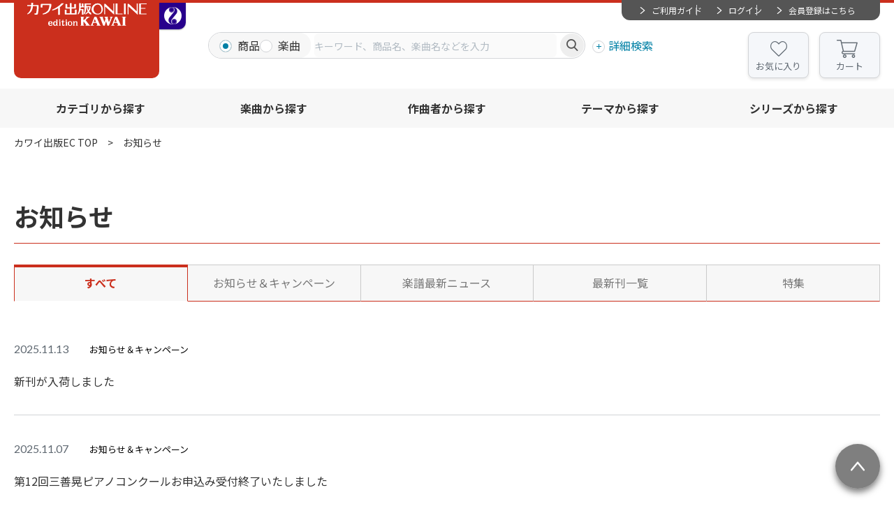

--- FILE ---
content_type: text/html; charset=UTF-8
request_url: https://www.editionkawai.jp/news/?page=3
body_size: 5369
content:

	
<!doctype html>
<html lang="ja">

<head>

					<!-- Google Tag Manager -->
		
		<script>(function(w,d,s,l,i){w[l]=w[l]||[];w[l].push({'gtm.start':
		new Date().getTime(),event:'gtm.js'});var f=d.getElementsByTagName(s)[0],
		j=d.createElement(s),dl=l!='dataLayer'?'&l='+l:'';j.async=true;j.src=
		'https://www.googletagmanager.com/gtm.js?id='+i+dl;f.parentNode.insertBefore(j,f);
		})(window,document,'script','dataLayer','GTM-WT5FW6PC');</script>
		<!-- End Google Tag Manager -->
		
				
		<!-- Google tag (gtag.js) -->
		<script async src="https://www.googletagmanager.com/gtag/js?id=G-FSLRCRZJMX"></script>
		<script>
		  window.dataLayer = window.dataLayer || [];
		  function gtag(){dataLayer.push(arguments);}
		  gtag('js', new Date());
		  gtag('config', 'G-FSLRCRZJMX');
		</script>
		
			

	<meta charset="utf-8">
	<meta http-equiv="X-UA-Compatible" content="IE=edge">
	<title>お知らせ（3ページ目）｜カワイ出版オンライン｜ピアノ 合唱 楽譜の通販と楽譜自費出版</title>
	<meta name="keywords" content="">
	<meta name="description" content="お知らせ一覧ページです。（3ページ目）カワイ出版オンライン｜ピアノ 合唱 楽譜の通販と楽譜自費出版">

    <meta property="og:title" content="お知らせ（3ページ目）｜カワイ出版オンライン｜ピアノ 合唱 楽譜の通販と楽譜自費出版">
	<meta property="og:site_name" content="カワイ出版オンライン｜ピアノ 合唱 楽譜の通販と楽譜自費出版">
			<meta property="og:type" content="article">
		<meta property="og:description" content="お知らせ一覧ページです。（3ページ目）カワイ出版オンライン｜ピアノ 合唱 楽譜の通販と楽譜自費出版">
	<meta property="og:url" content="https://www.editionkawai.jp/news/?page=3">
	<meta property="og:image" content="https://www.editionkawai.jp/files/co/site/ogimage/ogp.png">
	<meta property="twitter:card" content="summary">
			<meta property="twitter:site" content="@editionkawai">
		<meta property="twitter:creator" content="@editionkawai">
		<meta property="twitter:title" content="お知らせ（3ページ目）｜カワイ出版オンライン｜ピアノ 合唱 楽譜の通販と楽譜自費出版">
	<meta property="twitter:description" content="お知らせ一覧ページです。（3ページ目）カワイ出版オンライン｜ピアノ 合唱 楽譜の通販と楽譜自費出版">
	<meta property="twitter:url" content="https://www.editionkawai.jp/news/?page=3">
	<meta property="twitter:image" content="https://www.editionkawai.jp/files/co/site/ogimage/ogp.png">

	
	
			<link rel="apple-touch-icon" sizes="180x180" href="/files/pv/1/favicon%20%28kawai%29.ico">
		<link rel="icon" type="image/png" sizes="32x32" href="/files/pv/1/favicon%20%28kawai%29.ico">
		<link rel="icon" type="image/png" sizes="16x16" href="/files/pv/1/favicon%20%28kawai%29.ico">
		<link rel="shortcut icon" href="/files/pv/1/favicon%20%28kawai%29.ico">
	

	<meta name="viewport" content="width=device-width, initial-scale=1.0, minimum-scale=1.0">
	<meta name="format-detection" content="telephone=no">
			<link rel="canonical" href="https://www.editionkawai.jp/news/?page=3">
	
	<link rel="preconnect" href="https://fonts.googleapis.com">
	<link rel="preconnect" href="https://fonts.gstatic.com" crossorigin>
	<link href="https://fonts.googleapis.com/css2?family=Lato:wght@400;700&family=Noto+Sans+JP:wght@400;700&display=swap" rel="stylesheet">
	<link rel="stylesheet" href="/assets/styles/styles.css">

			<link rel="stylesheet" href="/assets/styles/kawai/styles.css">
	
	<script src="https://ajax.googleapis.com/ajax/libs/jquery/3.5.1/jquery.min.js" defer></script>
	<script type="module" src="/assets/js/common.js"></script>

	<script type="module">
		$(document)
			.on('click', '.gMemberMenu_item-logout > button, .gNav_memberLink-logout > button', async (event) => {
				event.preventDefault();
				const {
					Dialog
				} = await import('/assets/js/modules/dialog.js');
				new Dialog(event.currentTarget, {
					txt: '<p class="tCenter">ログアウトしますか？</p>',
					btns: [{
						name: 'はい',
						class: 'btn btn-s btn-blue',
						autoClose: false,
						beforeClose() {
							location.href = "/logout/";
						}
					}, {
						name: 'いいえ',
						class: 'btn btn-s btn-grayBorder',
					}]
				})
			});

	</script>

	<script type="module">
$(function(){
	//グローバルヘッダの検索窓
	// $(document).on("click", ".gSearch [name=searchTo]", function(){
	// 	$(".gSearch").attr("action", "/"+$(this).val());
	// })

/*
	//詳細検索内　商品カテゴリの絞り込み実行
	$(document).on("change",".gDetailSearch [name=category2], .gDetailSearch [name=category3]",function(){
		var $con = $(this).closest(".gDetailSearch_tabContent");
		var tab = $con.data("tab-content");
		var val = $(this).val();
		var instance = $(this).closest('.detailSearch').data('detailSearchContentsInstance');

		if(!val){
			if($(this).attr("name") == "category2"){
				$("[data-g-filter-category3]", $con).hide();
				$("[data-g-filter-category4]", $con).html('').hide();
			}
			else {
				$("[data-g-filter-category4]", $con).html('').hide();
			}
			instance.collectChecks()
			instance.updateCheck()
		}
		else {
			$.ajax({
				url: '/ajax/get_item_category',
				dataType: 'json',
				type:'get',
				data: {
					'path':val,
					'g':tab,
				},
				success: function(data) {
					if(!data.success){
						alert("不正なリクエストです");
					}
					else {
						$(data.next_parent, $con).show();
						$(data.next, $con).html(data.html).change();
						instance.collectChecks()
						instance.updateCheck()
					}
				}
			});
		}
	})
*/

});
</script>
	


	
				<script type="application/ld+json">
	{
		"@context" : "http://schema.org",
		"@type": "BreadcrumbList",
		"itemListElement":
		[
							{
					"@type": "ListItem",
					"position": 1,
					"item": {
						"@id": "https://www.editionkawai.jp/",
						"name": "カワイ出版EC TOP"
					}
				},							{
					"@type": "ListItem",
					"position": 2,
					"item": {
						"@id": "https://www.editionkawai.jp/news",
						"name": "お知らせ"
					}
				}					]
	}
	</script>
	
</head>

<body  class="">
	
								<!-- Google Tag Manager (noscript) -->
			<noscript><iframe src="https://www.googletagmanager.com/ns.html?id=GTM-WT5FW6PC"
			height="0" width="0" style="display:none;visibility:hidden"></iframe></noscript>
			<!-- End Google Tag Manager (noscript) -->
			

	<div class="wrapper">

		<div class="gHeaderArea">
			<header class="gHeader">
				<div class="gHeader_inner">
					<div class="gHeader_logoArea">

																						
											<figure class="gHeader_logo"><a href="/"><img src="/assets/images/kawai/global/logo.svg" alt="全音オンラインショップ"></a></figure>
																						<figure class="gHeader_subLogo"><a href="https://shop.zen-on.co.jp"><span>全音オンラインショップ</span></a></figure>
					
					</div><!-- /.gHeader_logoArea -->

					<div class="gHeader_body">
						<div class="gHeader_member">
							<div class="gMemberMenu">
								<ul class="gMemberMenu_list">
									<li class="gMemberMenu_item gMemberMenu_item-guide"><a href="/guide">ご利用ガイド</a></li>
																			<li class="gMemberMenu_item gMemberMenu_item-login"><a href="/login">ログイン</a></li>
										<li class="gMemberMenu_item gMemberMenu_item-regist"><a href="/regist">会員登録はこちら</a></li>
																	</ul><!-- /.gMemberMenu_list -->
							</div><!-- /.gMemberMenu -->
						</div><!-- /.gHeader_member -->

						<div class="gHeader_search">
							<form action="/search_item/" novalidate="" class="gSearch">
								<div class="gSearch_box">
									<ul class="gSearch_targets">
										<li class="gSearch_target">
											<label class="customInput">
												<input
													type="radio"
													name="searchTo"
													value="search_item"
													checked													id=""
													data-type="product"
													data-search-type-trigger="item"
												>
												<span class="customInput_inner">商品</span>
											</label>
										</li>
										<li class="gSearch_target">
											<label class="customInput">
												<input
													type="radio"
													name="searchTo"
													value="search_music"
																										id=""
													data-type="song"
													data-search-type-trigger="music"
												>
												<span class="customInput_inner">楽曲</span>
											</label>
										</li>
									</ul>
									<div class="gSearch_input">
										<input
											type="search"
											name="fw"
											id=""
											data-suggest-path="/ajax/get_suggest/"
											data-suggest-type="GET"
											placeholder="キーワード、商品名、楽曲名などを入力"
											autocomplete="off"
										>
									</div>
									<div class="gSearch_submit"><button type="submit"></button></div>
								</div><!-- /.gSearch_box -->
								<p class="gSearch_detailSearch"><button type="button" data-modal-path="/modal/detail_search/">詳細検索</button></p>
								<div class="hidden" data-search-type="item"></div>
								<div class="hidden" data-search-type="music"></div>
							</form><!-- /.gSearch -->
						</div><!-- /.gHeader_search -->

						<ul class="gHeader_btns">
							<li class="gHeader_btn gHeader_btn-fav"><a href="/mypage/#favorite">お気に入り</a></li>
							<li class="gHeader_btn gHeader_btn-cart"><a href="/cart/">カート<span data-cart-count></span></a></li>
						</ul><!-- /.gHeader_btns -->

						<button type="button" class="gHeader_searchBtn"></button>
						<button type="button" class="gHeader_navBtn"><span></span></button>
					</div><!-- /.gHeader_body -->
				</div><!-- /.gHeader_inner -->
			</header><!-- /.gHeader -->

			<nav class="gNav">
				<div class="gNav_inner">
									<ul class="gNav_memberLinks">
						<li class="gNav_memberLink gNav_memberLink-guide"><a href="/guide">ご利用ガイド</a></li>
						<li class="gNav_memberLink gNav_memberLink-login"><a href="/login">ログイン</a></li>
						<li class="gNav_memberLink gNav_memberLink-regist"><a href="/regist">会員登録はこちら</a></li>
					</ul><!-- /.gNav_list -->
				
					<ul class="gNav_btns">
						<li class="gNav_btn gNav_btn-fav"><a href="/mypage/#favorite">お気に入り</a></li>
						<li class="gNav_btn gNav_btn-cart"><a href="/cart/">カート<span data-cart-count></span></a></li>
					</ul><!-- /.gNav_btns -->

					<ul class="gNav_list">
						<li class="gNav_item"><a href="/category">カテゴリから探す</a></li>
						<li class="gNav_item"><a href="/music">楽曲から探す</a></li>
						<li class="gNav_item"><a href="/composer">作曲者から探す</a></li>
						<li class="gNav_item"><a href="/theme">テーマから探す</a></li>
						<li class="gNav_item"><a href="/series">シリーズから探す</a></li>
					</ul><!-- /.gNav_list -->

																	<figure class="gNav_subLink"><a href="https://shop.zen-on.co.jp"><span>全音オンラインショップ</span></a></figure>
									</div><!-- /.gNav_inner -->
			</nav><!-- /.gNav -->
		</div><!-- /.gHeaderArea -->

		

			<nav class="pankuzu">
		<div class="pankuzu_inner">
			<ul class="pankuzu_list">
															<li class="pankuzu_item"><a href="/">カワイ出版EC TOP</a></li>
																				<li class="pankuzu_item">お知らせ</li>
												</ul>
		</div>
	</nav><!-- /.pankuzu -->

		<div class="contents contents-noSide">
			<article class="contents_main">
				<section class="section">
					<div class="section_inner">
						<h1 class="headLine1">お知らせ</h1>

						<div class="tab">
							<div class="tab_list">
								<div class="tab_item tab_item-active"><a href="/news/">すべて</a></div>
																	<div class="tab_item "><a href="/news/?category=8478-i">お知らせ＆キャンペーン</a></div>
																	<div class="tab_item "><a href="/news/?category=4809-m">楽譜最新ニュース</a></div>
																	<div class="tab_item "><a href="/news/?category=2866-e">最新刊一覧</a></div>
																	<div class="tab_item "><a href="/news/?category=1541-j">特集</a></div>
															</div><!-- /.tab_list -->
						</div><!-- /.tab -->

						<div class="pages">
							<div class="pages_list">
									<div class="pages_item">
		<p class="pages_date">2025.11.13</p>
		<p class="pages_label"><a href="/news/?category=8478-i" style="color: #000000; background-color: #ffffff;">お知らせ＆キャンペーン</a></p>
		<p class="pages_title">
					<a href="/news/detail/143/" >新刊が入荷しました</a>
				</p>
	</div><!-- /.pages_item -->
	<div class="pages_item">
		<p class="pages_date">2025.11.07</p>
		<p class="pages_label"><a href="/news/?category=8478-i" style="color: #000000; background-color: #ffffff;">お知らせ＆キャンペーン</a></p>
		<p class="pages_title">
					<a href="/news/detail/142/" >第12回三善晃ピアノコンクールお申込み受付終了いたしました</a>
				</p>
	</div><!-- /.pages_item -->
	<div class="pages_item">
		<p class="pages_date">2025.11.07</p>
		<p class="pages_label"><a href="/news/?category=8478-i" style="color: #000000; background-color: #ffffff;">お知らせ＆キャンペーン</a></p>
		<p class="pages_title">
					<a href="/news/detail/141/" >新刊が入荷しました</a>
				</p>
	</div><!-- /.pages_item -->
	<div class="pages_item">
		<p class="pages_date">2025.10.31</p>
		<p class="pages_label"><a href="/news/?category=8478-i" style="color: #000000; background-color: #ffffff;">お知らせ＆キャンペーン</a></p>
		<p class="pages_title">
					<a href="/news/detail/139/" >新刊が入荷しました</a>
				</p>
	</div><!-- /.pages_item -->
	<div class="pages_item">
		<p class="pages_date">2025.10.24</p>
		<p class="pages_label"><a href="/news/?category=4809-m" style="color: #000000; background-color: #ffffff;">楽譜最新ニュース</a></p>
		<p class="pages_title">
					<a href="/news/detail/138/" >2025年11月の新刊</a>
				</p>
	</div><!-- /.pages_item -->
							</div><!-- /.pages_list -->
						</div><!-- /.pages -->
					</div><!-- /.section_inner -->
				</section><!-- /.section -->

				
<nav class="pager">
	<ul class="pager_list">
						<li class="pager_prev">
							<a href="/news/?page=2" data-page="2">
					<span>前へ</span>
				</a>
						</li>
																			<li class="pager_item ">
						<a href="/news/">
							1
						</a>
					</li>
																										<li class="pager_item ">
						<a href="/news/?page=2">
							2
						</a>
					</li>
																										<li class="pager_item pager_item-active">
						<a href="/news/?page=3">
							3
						</a>
					</li>
																										<li class="pager_item ">
						<a href="/news/?page=4">
							4
						</a>
					</li>
																										<li class="pager_item ">
						<a href="/news/?page=5">
							5
						</a>
					</li>
																				<li class="pager_item pager_item-dot">…</li>
																						<li class="pager_item">
						<a href="/news/?page=23">
							23
						</a>
					</li>
															<li class="pager_next">
							<a href="/news/?page=4" data-page="4">
					<span>次へ</span>
				</a>
						</li>
	</ul>
</nav>
			</article><!-- /.contents_main -->

		</div><!-- /.contents -->



		<nav class="bottonNav">
			<div class="bottonNav_inner">

				<style>
.foot a {
text-decoration: none;}
.foot a:link, .foot a:visited, .foot a:hover, .foot a:active {
  color: black;

}
</style>
<ul class="foot" style="display: flex; flex-wrap: wrap; justify-content: flex-around; margin-bottom: 10px;">
<li style="width: 200px; list-style-type: none; line-height: 2;"><a href="/company/">会社概要</a></li>
<li style="width: 200px; list-style-type: none; line-height: 2;"><a href="/guide/">ご利用ガイド</a></li>
<li style="width: 200px; list-style-type: none; line-height: 2;"><a href="/tokusho/">特定証取引法に基づく表示</a></li>
<li style="width: 200px; list-style-type: none; line-height: 2;"><a href="/kiyaku/">利用規約</a></li>
<li style="width: 200px; list-style-type: none; line-height: 2;"><a href="/faq/">FAQ</a></li>
<li style="width: 200px; list-style-type: none; line-height: 2;"><a href="/security/">セキュリティについて</a></li>
<li style="width: 200px; list-style-type: none; line-height: 2;"><a href="/privacy_policy/">プライバシーポリシー</a></li>
<li style="width: 200px; list-style-type: none; line-height: 2;"><a href="/enquete/contacts/">お問い合わせ</a></li>
<li style="width: 200px; list-style-type: none; line-height: 2;"><a href="/guide/rental/">レンタル楽譜</a></li>
</ul>
<div style="width: 200px;"></div>
<div style="display: flex;">
<div style="display: inline-block; margin-right: 10px;"><img src="/files/co/kw/jasrac.JPG" width="40" height="40" alt="" /></div>
<div style="display: inline-block; font-size: 70%;">JASRAC許諾番号:<br />9018423001Y37019・9018423002Y30005・9018423006Y37021</div>
</div>

				<div class="bottonNav_side">
					<div class="bottomCalendar">
						<div class="bottomCalendar_body">
							<div class="bottomCalendar_block">
								<p class="bottomCalendar_month">1月</p>
								<table class="bottomCalendar_table">
									<colgroup>
										<col style="width: calc(100%/7);">
										<col style="width: calc(100%/7);">
										<col style="width: calc(100%/7);">
										<col style="width: calc(100%/7);">
										<col style="width: calc(100%/7);">
										<col style="width: calc(100%/7);">
										<col style="width: calc(100%/7);">
									</colgroup>
									<thead>
										<tr>
											<th class="bottomCalendar_sun">日</th>
											<th>月</th>
											<th>火</th>
											<th>水</th>
											<th>木</th>
											<th>金</th>
											<th class="bottomCalendar_sat">土</th>
										</tr>
									</thead>
									<tbody>
																			<tr>
																					<td class=" "></td>
																					<td class=" "></td>
																					<td class=" "></td>
																					<td class=" "></td>
																					<td class=" bottomCalendar_close">1</td>
																					<td class=" bottomCalendar_close">2</td>
																					<td class="bottomCalendar_sat bottomCalendar_close">3</td>
																				</tr>
																			<tr>
																					<td class="bottomCalendar_sun bottomCalendar_close">4</td>
																					<td class=" ">5</td>
																					<td class=" ">6</td>
																					<td class=" ">7</td>
																					<td class=" ">8</td>
																					<td class=" ">9</td>
																					<td class="bottomCalendar_sat bottomCalendar_close">10</td>
																				</tr>
																			<tr>
																					<td class="bottomCalendar_sun bottomCalendar_close">11</td>
																					<td class=" bottomCalendar_close">12</td>
																					<td class=" ">13</td>
																					<td class=" ">14</td>
																					<td class=" ">15</td>
																					<td class=" ">16</td>
																					<td class="bottomCalendar_sat bottomCalendar_close">17</td>
																				</tr>
																			<tr>
																					<td class="bottomCalendar_sun bottomCalendar_close">18</td>
																					<td class=" bottomCalendar_today">19</td>
																					<td class=" ">20</td>
																					<td class=" ">21</td>
																					<td class=" ">22</td>
																					<td class=" ">23</td>
																					<td class="bottomCalendar_sat bottomCalendar_close">24</td>
																				</tr>
																			<tr>
																					<td class="bottomCalendar_sun bottomCalendar_close">25</td>
																					<td class=" ">26</td>
																					<td class=" ">27</td>
																					<td class=" ">28</td>
																					<td class=" bottomCalendar_shipping">29</td>
																					<td class=" ">30</td>
																					<td class="bottomCalendar_sat bottomCalendar_close">31</td>
																				</tr>
																		</tbody>
								</table>
							</div><!-- /.bottomCalendar_block -->
							<div class="bottomCalendar_block">
								<p class="bottomCalendar_month">2月</p>
								<table class="bottomCalendar_table">
									<colgroup>
										<col style="width: calc(100%/7);">
										<col style="width: calc(100%/7);">
										<col style="width: calc(100%/7);">
										<col style="width: calc(100%/7);">
										<col style="width: calc(100%/7);">
										<col style="width: calc(100%/7);">
										<col style="width: calc(100%/7);">
									</colgroup>
									<thead>
										<tr>
											<th class="bottomCalendar_sun">日</th>
											<th>月</th>
											<th>火</th>
											<th>水</th>
											<th>木</th>
											<th>金</th>
											<th class="bottomCalendar_sat">土</th>
										</tr>
									</thead>
									<tbody>
																			<tr>
																					<td class="bottomCalendar_sun bottomCalendar_close">1</td>
																					<td class=" ">2</td>
																					<td class=" ">3</td>
																					<td class=" ">4</td>
																					<td class=" ">5</td>
																					<td class=" ">6</td>
																					<td class="bottomCalendar_sat bottomCalendar_close">7</td>
																				</tr>
																			<tr>
																					<td class="bottomCalendar_sun bottomCalendar_close">8</td>
																					<td class=" ">9</td>
																					<td class=" ">10</td>
																					<td class=" bottomCalendar_close">11</td>
																					<td class=" ">12</td>
																					<td class=" ">13</td>
																					<td class="bottomCalendar_sat bottomCalendar_close">14</td>
																				</tr>
																			<tr>
																					<td class="bottomCalendar_sun bottomCalendar_close">15</td>
																					<td class=" ">16</td>
																					<td class=" ">17</td>
																					<td class=" ">18</td>
																					<td class=" ">19</td>
																					<td class=" ">20</td>
																					<td class="bottomCalendar_sat bottomCalendar_close">21</td>
																				</tr>
																			<tr>
																					<td class="bottomCalendar_sun bottomCalendar_close">22</td>
																					<td class=" bottomCalendar_close">23</td>
																					<td class=" ">24</td>
																					<td class=" ">25</td>
																					<td class=" ">26</td>
																					<td class=" ">27</td>
																					<td class="bottomCalendar_sat bottomCalendar_close">28</td>
																				</tr>
																		</tbody>
								</table>
							</div><!-- /.bottomCalendar_block -->
						</div><!-- /.bottomCalendar_body -->
						<div class="bottomCalendar_footer">
							<p class="bottomCalendar_note bottomCalendar_note-close">休業日</p>
							<p class="bottomCalendar_note bottomCalendar_note-event">イベント</p>
							<p class="bottomCalendar_note bottomCalendar_note-shipping">受注生産発送予定日</p>						</div><!-- /.bottomCalendar_footer -->
					</div><!-- /.bottomCalendar -->
				</div><!-- /.bottonNav_side -->

			</div><!-- /.bottonNav_inner -->
		</nav><!-- /.bottonNav -->

		<div style="text-align: right; margin-right: 17%; font-size: 80%;">(c)edition KAWAI, a division of Zen-On Music Co., Ltd.</div>

		<div class="toTop"><a href="#"></a></div>
	</div><!-- /.wrapper -->
	<button type="button" class="overlay"></button>
	

</body>

</html>

--- FILE ---
content_type: application/javascript
request_url: https://www.editionkawai.jp/assets/js/modules/toggle_check.js
body_size: 1151
content:
var __defProp=Object.defineProperty;var __getOwnPropSymbols=Object.getOwnPropertySymbols;var __hasOwnProp=Object.prototype.hasOwnProperty,__propIsEnum=Object.prototype.propertyIsEnumerable;var __defNormalProp=(obj,key,value)=>key in obj?__defProp(obj,key,{enumerable:!0,configurable:!0,writable:!0,value}):obj[key]=value,__spreadValues=(a,b)=>{for(var prop in b||(b={}))__hasOwnProp.call(b,prop)&&__defNormalProp(a,prop,b[prop]);if(__getOwnPropSymbols)for(var prop of __getOwnPropSymbols(b))__propIsEnum.call(b,prop)&&__defNormalProp(a,prop,b[prop]);return a};var __accessCheck=(obj,member,msg)=>{if(!member.has(obj))throw TypeError("Cannot "+msg)};var __privateAdd=(obj,member,value)=>{if(member.has(obj))throw TypeError("Cannot add the same private member more than once");member instanceof WeakSet?member.add(obj):member.set(obj,value)};var __privateMethod=(obj,member,method)=>(__accessCheck(obj,member,"access private method"),method);var _toggle,toggle_fn,_getTriggers,getTriggers_fn,_getTargets,getTargets_fn,_collectChecks,collectChecks_fn,_isSome,isSome_fn,_isEvery,isEvery_fn,_toArr,toArr_fn;class ToggleCheck{constructor(op){__privateAdd(this,_toggle);__privateAdd(this,_getTriggers);__privateAdd(this,_getTargets);__privateAdd(this,_collectChecks);__privateAdd(this,_isSome);__privateAdd(this,_isEvery);__privateAdd(this,_toArr);this.op=__spreadValues({nameBase:null,onMatch:null,onUnmatch:null},op),this.$triggers=__privateMethod(this,_getTriggers,getTriggers_fn).call(this),this.$targets=__privateMethod(this,_getTargets,getTargets_fn).call(this),__privateMethod(this,_toggle,toggle_fn).call(this),this.$triggers.on("change",()=>{__privateMethod(this,_toggle,toggle_fn).call(this)})}}_toggle=new WeakSet,toggle_fn=function(){const checks=__privateMethod(this,_collectChecks,collectChecks_fn).call(this);this.$targets.some.each((i,e)=>{let data=$(e).attr(`data-${this.op.nameBase}-some`);data=__privateMethod(this,_toArr,toArr_fn).call(this,data),__privateMethod(this,_isSome,isSome_fn).call(this,data,checks)?this.op.onMatch&&this.op.onMatch($(e)):this.op.onUnmatch&&this.op.onUnmatch($(e))}),this.$targets.every.each((i,e)=>{let data=$(e).attr(`data-${this.op.nameBase}`);data=__privateMethod(this,_toArr,toArr_fn).call(this,data),__privateMethod(this,_isEvery,isEvery_fn).call(this,data,checks)?this.op.onMatch&&this.op.onMatch($(e)):this.op.onUnmatch&&this.op.onUnmatch($(e))})},_getTriggers=new WeakSet,getTriggers_fn=function(){let names=[];$(`[data-${this.op.nameBase}-trigger]`).each(function(){this.localName==="option"?names.push($(this).closest("select").attr("name")):names.push($(this).attr("name"))}),names=[...new Set(names)];let triggers=names.map(n=>$(`[name="${n}"]`));return triggers=triggers.map(g=>{const arr=[];return g.each((i,e)=>{arr.push(e)}),arr}).flat(),$(triggers)},_getTargets=new WeakSet,getTargets_fn=function(){return{some:$(`[data-${this.op.nameBase}-some]`),every:$(`[data-${this.op.nameBase}]`)}},_collectChecks=new WeakSet,collectChecks_fn=function(){const _this=this;let checks=[];return $(`[data-${this.op.nameBase}-trigger]:checked, [data-${this.op.nameBase}-trigger]:selected`).each(function(){var _a;const data=__privateMethod(_a=_this,_toArr,toArr_fn).call(_a,$(this).attr(`data-${_this.op.nameBase}-trigger`));checks.push(data)}),[...new Set(checks.flat())]},_isSome=new WeakSet,isSome_fn=function(data,check){return!!check.filter(v=>data.includes(v)).length},_isEvery=new WeakSet,isEvery_fn=function(data,check){return check.filter(v=>data.includes(v)).length==data.length},_toArr=new WeakSet,toArr_fn=function(str){return str.replace(/\s/g,"").split(",")};const disabledToggle=()=>{new ToggleCheck({nameBase:"disabled",onMatch(el){el.prop("disabled",!1)},onUnmatch(el){el.prop("disabled",!0)}})},displayToggle=()=>{new ToggleCheck({nameBase:"display",onMatch(el){el.removeClass("hidden")},onUnmatch(el){el.addClass("hidden")}})};export{ToggleCheck,disabledToggle,displayToggle};
